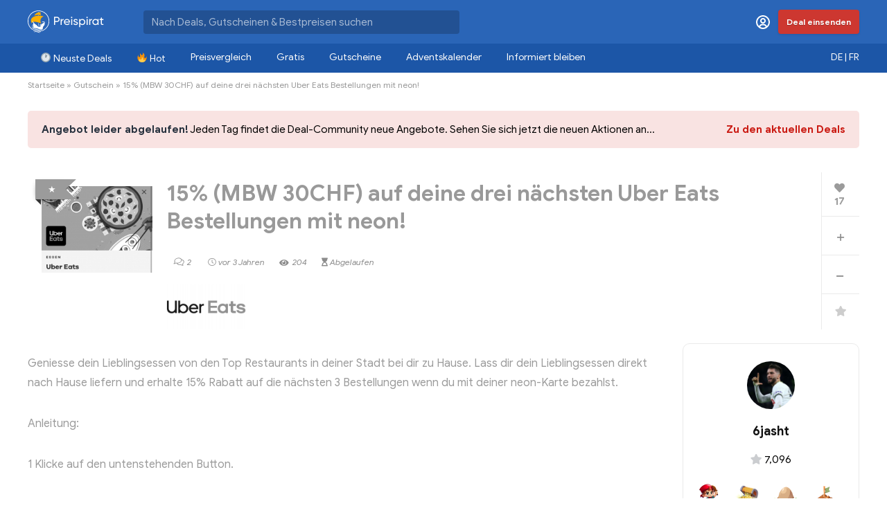

--- FILE ---
content_type: text/html; charset=utf-8
request_url: https://www.google.com/recaptcha/api2/anchor?ar=1&k=6Leh_54rAAAAALLZujdT4JTYgB78gW19tDVdMm9f&co=aHR0cHM6Ly93d3cucHJlaXNwaXJhdC5jaDo0NDM.&hl=en&v=PoyoqOPhxBO7pBk68S4YbpHZ&size=invisible&anchor-ms=20000&execute-ms=30000&cb=c6n0yjn3jbq3
body_size: 48788
content:
<!DOCTYPE HTML><html dir="ltr" lang="en"><head><meta http-equiv="Content-Type" content="text/html; charset=UTF-8">
<meta http-equiv="X-UA-Compatible" content="IE=edge">
<title>reCAPTCHA</title>
<style type="text/css">
/* cyrillic-ext */
@font-face {
  font-family: 'Roboto';
  font-style: normal;
  font-weight: 400;
  font-stretch: 100%;
  src: url(//fonts.gstatic.com/s/roboto/v48/KFO7CnqEu92Fr1ME7kSn66aGLdTylUAMa3GUBHMdazTgWw.woff2) format('woff2');
  unicode-range: U+0460-052F, U+1C80-1C8A, U+20B4, U+2DE0-2DFF, U+A640-A69F, U+FE2E-FE2F;
}
/* cyrillic */
@font-face {
  font-family: 'Roboto';
  font-style: normal;
  font-weight: 400;
  font-stretch: 100%;
  src: url(//fonts.gstatic.com/s/roboto/v48/KFO7CnqEu92Fr1ME7kSn66aGLdTylUAMa3iUBHMdazTgWw.woff2) format('woff2');
  unicode-range: U+0301, U+0400-045F, U+0490-0491, U+04B0-04B1, U+2116;
}
/* greek-ext */
@font-face {
  font-family: 'Roboto';
  font-style: normal;
  font-weight: 400;
  font-stretch: 100%;
  src: url(//fonts.gstatic.com/s/roboto/v48/KFO7CnqEu92Fr1ME7kSn66aGLdTylUAMa3CUBHMdazTgWw.woff2) format('woff2');
  unicode-range: U+1F00-1FFF;
}
/* greek */
@font-face {
  font-family: 'Roboto';
  font-style: normal;
  font-weight: 400;
  font-stretch: 100%;
  src: url(//fonts.gstatic.com/s/roboto/v48/KFO7CnqEu92Fr1ME7kSn66aGLdTylUAMa3-UBHMdazTgWw.woff2) format('woff2');
  unicode-range: U+0370-0377, U+037A-037F, U+0384-038A, U+038C, U+038E-03A1, U+03A3-03FF;
}
/* math */
@font-face {
  font-family: 'Roboto';
  font-style: normal;
  font-weight: 400;
  font-stretch: 100%;
  src: url(//fonts.gstatic.com/s/roboto/v48/KFO7CnqEu92Fr1ME7kSn66aGLdTylUAMawCUBHMdazTgWw.woff2) format('woff2');
  unicode-range: U+0302-0303, U+0305, U+0307-0308, U+0310, U+0312, U+0315, U+031A, U+0326-0327, U+032C, U+032F-0330, U+0332-0333, U+0338, U+033A, U+0346, U+034D, U+0391-03A1, U+03A3-03A9, U+03B1-03C9, U+03D1, U+03D5-03D6, U+03F0-03F1, U+03F4-03F5, U+2016-2017, U+2034-2038, U+203C, U+2040, U+2043, U+2047, U+2050, U+2057, U+205F, U+2070-2071, U+2074-208E, U+2090-209C, U+20D0-20DC, U+20E1, U+20E5-20EF, U+2100-2112, U+2114-2115, U+2117-2121, U+2123-214F, U+2190, U+2192, U+2194-21AE, U+21B0-21E5, U+21F1-21F2, U+21F4-2211, U+2213-2214, U+2216-22FF, U+2308-230B, U+2310, U+2319, U+231C-2321, U+2336-237A, U+237C, U+2395, U+239B-23B7, U+23D0, U+23DC-23E1, U+2474-2475, U+25AF, U+25B3, U+25B7, U+25BD, U+25C1, U+25CA, U+25CC, U+25FB, U+266D-266F, U+27C0-27FF, U+2900-2AFF, U+2B0E-2B11, U+2B30-2B4C, U+2BFE, U+3030, U+FF5B, U+FF5D, U+1D400-1D7FF, U+1EE00-1EEFF;
}
/* symbols */
@font-face {
  font-family: 'Roboto';
  font-style: normal;
  font-weight: 400;
  font-stretch: 100%;
  src: url(//fonts.gstatic.com/s/roboto/v48/KFO7CnqEu92Fr1ME7kSn66aGLdTylUAMaxKUBHMdazTgWw.woff2) format('woff2');
  unicode-range: U+0001-000C, U+000E-001F, U+007F-009F, U+20DD-20E0, U+20E2-20E4, U+2150-218F, U+2190, U+2192, U+2194-2199, U+21AF, U+21E6-21F0, U+21F3, U+2218-2219, U+2299, U+22C4-22C6, U+2300-243F, U+2440-244A, U+2460-24FF, U+25A0-27BF, U+2800-28FF, U+2921-2922, U+2981, U+29BF, U+29EB, U+2B00-2BFF, U+4DC0-4DFF, U+FFF9-FFFB, U+10140-1018E, U+10190-1019C, U+101A0, U+101D0-101FD, U+102E0-102FB, U+10E60-10E7E, U+1D2C0-1D2D3, U+1D2E0-1D37F, U+1F000-1F0FF, U+1F100-1F1AD, U+1F1E6-1F1FF, U+1F30D-1F30F, U+1F315, U+1F31C, U+1F31E, U+1F320-1F32C, U+1F336, U+1F378, U+1F37D, U+1F382, U+1F393-1F39F, U+1F3A7-1F3A8, U+1F3AC-1F3AF, U+1F3C2, U+1F3C4-1F3C6, U+1F3CA-1F3CE, U+1F3D4-1F3E0, U+1F3ED, U+1F3F1-1F3F3, U+1F3F5-1F3F7, U+1F408, U+1F415, U+1F41F, U+1F426, U+1F43F, U+1F441-1F442, U+1F444, U+1F446-1F449, U+1F44C-1F44E, U+1F453, U+1F46A, U+1F47D, U+1F4A3, U+1F4B0, U+1F4B3, U+1F4B9, U+1F4BB, U+1F4BF, U+1F4C8-1F4CB, U+1F4D6, U+1F4DA, U+1F4DF, U+1F4E3-1F4E6, U+1F4EA-1F4ED, U+1F4F7, U+1F4F9-1F4FB, U+1F4FD-1F4FE, U+1F503, U+1F507-1F50B, U+1F50D, U+1F512-1F513, U+1F53E-1F54A, U+1F54F-1F5FA, U+1F610, U+1F650-1F67F, U+1F687, U+1F68D, U+1F691, U+1F694, U+1F698, U+1F6AD, U+1F6B2, U+1F6B9-1F6BA, U+1F6BC, U+1F6C6-1F6CF, U+1F6D3-1F6D7, U+1F6E0-1F6EA, U+1F6F0-1F6F3, U+1F6F7-1F6FC, U+1F700-1F7FF, U+1F800-1F80B, U+1F810-1F847, U+1F850-1F859, U+1F860-1F887, U+1F890-1F8AD, U+1F8B0-1F8BB, U+1F8C0-1F8C1, U+1F900-1F90B, U+1F93B, U+1F946, U+1F984, U+1F996, U+1F9E9, U+1FA00-1FA6F, U+1FA70-1FA7C, U+1FA80-1FA89, U+1FA8F-1FAC6, U+1FACE-1FADC, U+1FADF-1FAE9, U+1FAF0-1FAF8, U+1FB00-1FBFF;
}
/* vietnamese */
@font-face {
  font-family: 'Roboto';
  font-style: normal;
  font-weight: 400;
  font-stretch: 100%;
  src: url(//fonts.gstatic.com/s/roboto/v48/KFO7CnqEu92Fr1ME7kSn66aGLdTylUAMa3OUBHMdazTgWw.woff2) format('woff2');
  unicode-range: U+0102-0103, U+0110-0111, U+0128-0129, U+0168-0169, U+01A0-01A1, U+01AF-01B0, U+0300-0301, U+0303-0304, U+0308-0309, U+0323, U+0329, U+1EA0-1EF9, U+20AB;
}
/* latin-ext */
@font-face {
  font-family: 'Roboto';
  font-style: normal;
  font-weight: 400;
  font-stretch: 100%;
  src: url(//fonts.gstatic.com/s/roboto/v48/KFO7CnqEu92Fr1ME7kSn66aGLdTylUAMa3KUBHMdazTgWw.woff2) format('woff2');
  unicode-range: U+0100-02BA, U+02BD-02C5, U+02C7-02CC, U+02CE-02D7, U+02DD-02FF, U+0304, U+0308, U+0329, U+1D00-1DBF, U+1E00-1E9F, U+1EF2-1EFF, U+2020, U+20A0-20AB, U+20AD-20C0, U+2113, U+2C60-2C7F, U+A720-A7FF;
}
/* latin */
@font-face {
  font-family: 'Roboto';
  font-style: normal;
  font-weight: 400;
  font-stretch: 100%;
  src: url(//fonts.gstatic.com/s/roboto/v48/KFO7CnqEu92Fr1ME7kSn66aGLdTylUAMa3yUBHMdazQ.woff2) format('woff2');
  unicode-range: U+0000-00FF, U+0131, U+0152-0153, U+02BB-02BC, U+02C6, U+02DA, U+02DC, U+0304, U+0308, U+0329, U+2000-206F, U+20AC, U+2122, U+2191, U+2193, U+2212, U+2215, U+FEFF, U+FFFD;
}
/* cyrillic-ext */
@font-face {
  font-family: 'Roboto';
  font-style: normal;
  font-weight: 500;
  font-stretch: 100%;
  src: url(//fonts.gstatic.com/s/roboto/v48/KFO7CnqEu92Fr1ME7kSn66aGLdTylUAMa3GUBHMdazTgWw.woff2) format('woff2');
  unicode-range: U+0460-052F, U+1C80-1C8A, U+20B4, U+2DE0-2DFF, U+A640-A69F, U+FE2E-FE2F;
}
/* cyrillic */
@font-face {
  font-family: 'Roboto';
  font-style: normal;
  font-weight: 500;
  font-stretch: 100%;
  src: url(//fonts.gstatic.com/s/roboto/v48/KFO7CnqEu92Fr1ME7kSn66aGLdTylUAMa3iUBHMdazTgWw.woff2) format('woff2');
  unicode-range: U+0301, U+0400-045F, U+0490-0491, U+04B0-04B1, U+2116;
}
/* greek-ext */
@font-face {
  font-family: 'Roboto';
  font-style: normal;
  font-weight: 500;
  font-stretch: 100%;
  src: url(//fonts.gstatic.com/s/roboto/v48/KFO7CnqEu92Fr1ME7kSn66aGLdTylUAMa3CUBHMdazTgWw.woff2) format('woff2');
  unicode-range: U+1F00-1FFF;
}
/* greek */
@font-face {
  font-family: 'Roboto';
  font-style: normal;
  font-weight: 500;
  font-stretch: 100%;
  src: url(//fonts.gstatic.com/s/roboto/v48/KFO7CnqEu92Fr1ME7kSn66aGLdTylUAMa3-UBHMdazTgWw.woff2) format('woff2');
  unicode-range: U+0370-0377, U+037A-037F, U+0384-038A, U+038C, U+038E-03A1, U+03A3-03FF;
}
/* math */
@font-face {
  font-family: 'Roboto';
  font-style: normal;
  font-weight: 500;
  font-stretch: 100%;
  src: url(//fonts.gstatic.com/s/roboto/v48/KFO7CnqEu92Fr1ME7kSn66aGLdTylUAMawCUBHMdazTgWw.woff2) format('woff2');
  unicode-range: U+0302-0303, U+0305, U+0307-0308, U+0310, U+0312, U+0315, U+031A, U+0326-0327, U+032C, U+032F-0330, U+0332-0333, U+0338, U+033A, U+0346, U+034D, U+0391-03A1, U+03A3-03A9, U+03B1-03C9, U+03D1, U+03D5-03D6, U+03F0-03F1, U+03F4-03F5, U+2016-2017, U+2034-2038, U+203C, U+2040, U+2043, U+2047, U+2050, U+2057, U+205F, U+2070-2071, U+2074-208E, U+2090-209C, U+20D0-20DC, U+20E1, U+20E5-20EF, U+2100-2112, U+2114-2115, U+2117-2121, U+2123-214F, U+2190, U+2192, U+2194-21AE, U+21B0-21E5, U+21F1-21F2, U+21F4-2211, U+2213-2214, U+2216-22FF, U+2308-230B, U+2310, U+2319, U+231C-2321, U+2336-237A, U+237C, U+2395, U+239B-23B7, U+23D0, U+23DC-23E1, U+2474-2475, U+25AF, U+25B3, U+25B7, U+25BD, U+25C1, U+25CA, U+25CC, U+25FB, U+266D-266F, U+27C0-27FF, U+2900-2AFF, U+2B0E-2B11, U+2B30-2B4C, U+2BFE, U+3030, U+FF5B, U+FF5D, U+1D400-1D7FF, U+1EE00-1EEFF;
}
/* symbols */
@font-face {
  font-family: 'Roboto';
  font-style: normal;
  font-weight: 500;
  font-stretch: 100%;
  src: url(//fonts.gstatic.com/s/roboto/v48/KFO7CnqEu92Fr1ME7kSn66aGLdTylUAMaxKUBHMdazTgWw.woff2) format('woff2');
  unicode-range: U+0001-000C, U+000E-001F, U+007F-009F, U+20DD-20E0, U+20E2-20E4, U+2150-218F, U+2190, U+2192, U+2194-2199, U+21AF, U+21E6-21F0, U+21F3, U+2218-2219, U+2299, U+22C4-22C6, U+2300-243F, U+2440-244A, U+2460-24FF, U+25A0-27BF, U+2800-28FF, U+2921-2922, U+2981, U+29BF, U+29EB, U+2B00-2BFF, U+4DC0-4DFF, U+FFF9-FFFB, U+10140-1018E, U+10190-1019C, U+101A0, U+101D0-101FD, U+102E0-102FB, U+10E60-10E7E, U+1D2C0-1D2D3, U+1D2E0-1D37F, U+1F000-1F0FF, U+1F100-1F1AD, U+1F1E6-1F1FF, U+1F30D-1F30F, U+1F315, U+1F31C, U+1F31E, U+1F320-1F32C, U+1F336, U+1F378, U+1F37D, U+1F382, U+1F393-1F39F, U+1F3A7-1F3A8, U+1F3AC-1F3AF, U+1F3C2, U+1F3C4-1F3C6, U+1F3CA-1F3CE, U+1F3D4-1F3E0, U+1F3ED, U+1F3F1-1F3F3, U+1F3F5-1F3F7, U+1F408, U+1F415, U+1F41F, U+1F426, U+1F43F, U+1F441-1F442, U+1F444, U+1F446-1F449, U+1F44C-1F44E, U+1F453, U+1F46A, U+1F47D, U+1F4A3, U+1F4B0, U+1F4B3, U+1F4B9, U+1F4BB, U+1F4BF, U+1F4C8-1F4CB, U+1F4D6, U+1F4DA, U+1F4DF, U+1F4E3-1F4E6, U+1F4EA-1F4ED, U+1F4F7, U+1F4F9-1F4FB, U+1F4FD-1F4FE, U+1F503, U+1F507-1F50B, U+1F50D, U+1F512-1F513, U+1F53E-1F54A, U+1F54F-1F5FA, U+1F610, U+1F650-1F67F, U+1F687, U+1F68D, U+1F691, U+1F694, U+1F698, U+1F6AD, U+1F6B2, U+1F6B9-1F6BA, U+1F6BC, U+1F6C6-1F6CF, U+1F6D3-1F6D7, U+1F6E0-1F6EA, U+1F6F0-1F6F3, U+1F6F7-1F6FC, U+1F700-1F7FF, U+1F800-1F80B, U+1F810-1F847, U+1F850-1F859, U+1F860-1F887, U+1F890-1F8AD, U+1F8B0-1F8BB, U+1F8C0-1F8C1, U+1F900-1F90B, U+1F93B, U+1F946, U+1F984, U+1F996, U+1F9E9, U+1FA00-1FA6F, U+1FA70-1FA7C, U+1FA80-1FA89, U+1FA8F-1FAC6, U+1FACE-1FADC, U+1FADF-1FAE9, U+1FAF0-1FAF8, U+1FB00-1FBFF;
}
/* vietnamese */
@font-face {
  font-family: 'Roboto';
  font-style: normal;
  font-weight: 500;
  font-stretch: 100%;
  src: url(//fonts.gstatic.com/s/roboto/v48/KFO7CnqEu92Fr1ME7kSn66aGLdTylUAMa3OUBHMdazTgWw.woff2) format('woff2');
  unicode-range: U+0102-0103, U+0110-0111, U+0128-0129, U+0168-0169, U+01A0-01A1, U+01AF-01B0, U+0300-0301, U+0303-0304, U+0308-0309, U+0323, U+0329, U+1EA0-1EF9, U+20AB;
}
/* latin-ext */
@font-face {
  font-family: 'Roboto';
  font-style: normal;
  font-weight: 500;
  font-stretch: 100%;
  src: url(//fonts.gstatic.com/s/roboto/v48/KFO7CnqEu92Fr1ME7kSn66aGLdTylUAMa3KUBHMdazTgWw.woff2) format('woff2');
  unicode-range: U+0100-02BA, U+02BD-02C5, U+02C7-02CC, U+02CE-02D7, U+02DD-02FF, U+0304, U+0308, U+0329, U+1D00-1DBF, U+1E00-1E9F, U+1EF2-1EFF, U+2020, U+20A0-20AB, U+20AD-20C0, U+2113, U+2C60-2C7F, U+A720-A7FF;
}
/* latin */
@font-face {
  font-family: 'Roboto';
  font-style: normal;
  font-weight: 500;
  font-stretch: 100%;
  src: url(//fonts.gstatic.com/s/roboto/v48/KFO7CnqEu92Fr1ME7kSn66aGLdTylUAMa3yUBHMdazQ.woff2) format('woff2');
  unicode-range: U+0000-00FF, U+0131, U+0152-0153, U+02BB-02BC, U+02C6, U+02DA, U+02DC, U+0304, U+0308, U+0329, U+2000-206F, U+20AC, U+2122, U+2191, U+2193, U+2212, U+2215, U+FEFF, U+FFFD;
}
/* cyrillic-ext */
@font-face {
  font-family: 'Roboto';
  font-style: normal;
  font-weight: 900;
  font-stretch: 100%;
  src: url(//fonts.gstatic.com/s/roboto/v48/KFO7CnqEu92Fr1ME7kSn66aGLdTylUAMa3GUBHMdazTgWw.woff2) format('woff2');
  unicode-range: U+0460-052F, U+1C80-1C8A, U+20B4, U+2DE0-2DFF, U+A640-A69F, U+FE2E-FE2F;
}
/* cyrillic */
@font-face {
  font-family: 'Roboto';
  font-style: normal;
  font-weight: 900;
  font-stretch: 100%;
  src: url(//fonts.gstatic.com/s/roboto/v48/KFO7CnqEu92Fr1ME7kSn66aGLdTylUAMa3iUBHMdazTgWw.woff2) format('woff2');
  unicode-range: U+0301, U+0400-045F, U+0490-0491, U+04B0-04B1, U+2116;
}
/* greek-ext */
@font-face {
  font-family: 'Roboto';
  font-style: normal;
  font-weight: 900;
  font-stretch: 100%;
  src: url(//fonts.gstatic.com/s/roboto/v48/KFO7CnqEu92Fr1ME7kSn66aGLdTylUAMa3CUBHMdazTgWw.woff2) format('woff2');
  unicode-range: U+1F00-1FFF;
}
/* greek */
@font-face {
  font-family: 'Roboto';
  font-style: normal;
  font-weight: 900;
  font-stretch: 100%;
  src: url(//fonts.gstatic.com/s/roboto/v48/KFO7CnqEu92Fr1ME7kSn66aGLdTylUAMa3-UBHMdazTgWw.woff2) format('woff2');
  unicode-range: U+0370-0377, U+037A-037F, U+0384-038A, U+038C, U+038E-03A1, U+03A3-03FF;
}
/* math */
@font-face {
  font-family: 'Roboto';
  font-style: normal;
  font-weight: 900;
  font-stretch: 100%;
  src: url(//fonts.gstatic.com/s/roboto/v48/KFO7CnqEu92Fr1ME7kSn66aGLdTylUAMawCUBHMdazTgWw.woff2) format('woff2');
  unicode-range: U+0302-0303, U+0305, U+0307-0308, U+0310, U+0312, U+0315, U+031A, U+0326-0327, U+032C, U+032F-0330, U+0332-0333, U+0338, U+033A, U+0346, U+034D, U+0391-03A1, U+03A3-03A9, U+03B1-03C9, U+03D1, U+03D5-03D6, U+03F0-03F1, U+03F4-03F5, U+2016-2017, U+2034-2038, U+203C, U+2040, U+2043, U+2047, U+2050, U+2057, U+205F, U+2070-2071, U+2074-208E, U+2090-209C, U+20D0-20DC, U+20E1, U+20E5-20EF, U+2100-2112, U+2114-2115, U+2117-2121, U+2123-214F, U+2190, U+2192, U+2194-21AE, U+21B0-21E5, U+21F1-21F2, U+21F4-2211, U+2213-2214, U+2216-22FF, U+2308-230B, U+2310, U+2319, U+231C-2321, U+2336-237A, U+237C, U+2395, U+239B-23B7, U+23D0, U+23DC-23E1, U+2474-2475, U+25AF, U+25B3, U+25B7, U+25BD, U+25C1, U+25CA, U+25CC, U+25FB, U+266D-266F, U+27C0-27FF, U+2900-2AFF, U+2B0E-2B11, U+2B30-2B4C, U+2BFE, U+3030, U+FF5B, U+FF5D, U+1D400-1D7FF, U+1EE00-1EEFF;
}
/* symbols */
@font-face {
  font-family: 'Roboto';
  font-style: normal;
  font-weight: 900;
  font-stretch: 100%;
  src: url(//fonts.gstatic.com/s/roboto/v48/KFO7CnqEu92Fr1ME7kSn66aGLdTylUAMaxKUBHMdazTgWw.woff2) format('woff2');
  unicode-range: U+0001-000C, U+000E-001F, U+007F-009F, U+20DD-20E0, U+20E2-20E4, U+2150-218F, U+2190, U+2192, U+2194-2199, U+21AF, U+21E6-21F0, U+21F3, U+2218-2219, U+2299, U+22C4-22C6, U+2300-243F, U+2440-244A, U+2460-24FF, U+25A0-27BF, U+2800-28FF, U+2921-2922, U+2981, U+29BF, U+29EB, U+2B00-2BFF, U+4DC0-4DFF, U+FFF9-FFFB, U+10140-1018E, U+10190-1019C, U+101A0, U+101D0-101FD, U+102E0-102FB, U+10E60-10E7E, U+1D2C0-1D2D3, U+1D2E0-1D37F, U+1F000-1F0FF, U+1F100-1F1AD, U+1F1E6-1F1FF, U+1F30D-1F30F, U+1F315, U+1F31C, U+1F31E, U+1F320-1F32C, U+1F336, U+1F378, U+1F37D, U+1F382, U+1F393-1F39F, U+1F3A7-1F3A8, U+1F3AC-1F3AF, U+1F3C2, U+1F3C4-1F3C6, U+1F3CA-1F3CE, U+1F3D4-1F3E0, U+1F3ED, U+1F3F1-1F3F3, U+1F3F5-1F3F7, U+1F408, U+1F415, U+1F41F, U+1F426, U+1F43F, U+1F441-1F442, U+1F444, U+1F446-1F449, U+1F44C-1F44E, U+1F453, U+1F46A, U+1F47D, U+1F4A3, U+1F4B0, U+1F4B3, U+1F4B9, U+1F4BB, U+1F4BF, U+1F4C8-1F4CB, U+1F4D6, U+1F4DA, U+1F4DF, U+1F4E3-1F4E6, U+1F4EA-1F4ED, U+1F4F7, U+1F4F9-1F4FB, U+1F4FD-1F4FE, U+1F503, U+1F507-1F50B, U+1F50D, U+1F512-1F513, U+1F53E-1F54A, U+1F54F-1F5FA, U+1F610, U+1F650-1F67F, U+1F687, U+1F68D, U+1F691, U+1F694, U+1F698, U+1F6AD, U+1F6B2, U+1F6B9-1F6BA, U+1F6BC, U+1F6C6-1F6CF, U+1F6D3-1F6D7, U+1F6E0-1F6EA, U+1F6F0-1F6F3, U+1F6F7-1F6FC, U+1F700-1F7FF, U+1F800-1F80B, U+1F810-1F847, U+1F850-1F859, U+1F860-1F887, U+1F890-1F8AD, U+1F8B0-1F8BB, U+1F8C0-1F8C1, U+1F900-1F90B, U+1F93B, U+1F946, U+1F984, U+1F996, U+1F9E9, U+1FA00-1FA6F, U+1FA70-1FA7C, U+1FA80-1FA89, U+1FA8F-1FAC6, U+1FACE-1FADC, U+1FADF-1FAE9, U+1FAF0-1FAF8, U+1FB00-1FBFF;
}
/* vietnamese */
@font-face {
  font-family: 'Roboto';
  font-style: normal;
  font-weight: 900;
  font-stretch: 100%;
  src: url(//fonts.gstatic.com/s/roboto/v48/KFO7CnqEu92Fr1ME7kSn66aGLdTylUAMa3OUBHMdazTgWw.woff2) format('woff2');
  unicode-range: U+0102-0103, U+0110-0111, U+0128-0129, U+0168-0169, U+01A0-01A1, U+01AF-01B0, U+0300-0301, U+0303-0304, U+0308-0309, U+0323, U+0329, U+1EA0-1EF9, U+20AB;
}
/* latin-ext */
@font-face {
  font-family: 'Roboto';
  font-style: normal;
  font-weight: 900;
  font-stretch: 100%;
  src: url(//fonts.gstatic.com/s/roboto/v48/KFO7CnqEu92Fr1ME7kSn66aGLdTylUAMa3KUBHMdazTgWw.woff2) format('woff2');
  unicode-range: U+0100-02BA, U+02BD-02C5, U+02C7-02CC, U+02CE-02D7, U+02DD-02FF, U+0304, U+0308, U+0329, U+1D00-1DBF, U+1E00-1E9F, U+1EF2-1EFF, U+2020, U+20A0-20AB, U+20AD-20C0, U+2113, U+2C60-2C7F, U+A720-A7FF;
}
/* latin */
@font-face {
  font-family: 'Roboto';
  font-style: normal;
  font-weight: 900;
  font-stretch: 100%;
  src: url(//fonts.gstatic.com/s/roboto/v48/KFO7CnqEu92Fr1ME7kSn66aGLdTylUAMa3yUBHMdazQ.woff2) format('woff2');
  unicode-range: U+0000-00FF, U+0131, U+0152-0153, U+02BB-02BC, U+02C6, U+02DA, U+02DC, U+0304, U+0308, U+0329, U+2000-206F, U+20AC, U+2122, U+2191, U+2193, U+2212, U+2215, U+FEFF, U+FFFD;
}

</style>
<link rel="stylesheet" type="text/css" href="https://www.gstatic.com/recaptcha/releases/PoyoqOPhxBO7pBk68S4YbpHZ/styles__ltr.css">
<script nonce="y8LFR-Ujo7dRPRsk0nHK3A" type="text/javascript">window['__recaptcha_api'] = 'https://www.google.com/recaptcha/api2/';</script>
<script type="text/javascript" src="https://www.gstatic.com/recaptcha/releases/PoyoqOPhxBO7pBk68S4YbpHZ/recaptcha__en.js" nonce="y8LFR-Ujo7dRPRsk0nHK3A">
      
    </script></head>
<body><div id="rc-anchor-alert" class="rc-anchor-alert"></div>
<input type="hidden" id="recaptcha-token" value="[base64]">
<script type="text/javascript" nonce="y8LFR-Ujo7dRPRsk0nHK3A">
      recaptcha.anchor.Main.init("[\x22ainput\x22,[\x22bgdata\x22,\x22\x22,\[base64]/[base64]/[base64]/bmV3IHJbeF0oY1swXSk6RT09Mj9uZXcgclt4XShjWzBdLGNbMV0pOkU9PTM/bmV3IHJbeF0oY1swXSxjWzFdLGNbMl0pOkU9PTQ/[base64]/[base64]/[base64]/[base64]/[base64]/[base64]/[base64]/[base64]\x22,\[base64]\x22,\x22dn7DrkVzw7nDmQQYwrA1K2nDnCNvw7wACAnDhxfDuGPCiV9zMnk4BsOpw7dmHMKFLRbDucOFwqnDr8OrTsOPXcKZwrfDvg7DncOMWHocw6/[base64]/wpw5ScOcwojClj1aDMK6eBHDuMOUwq17w6MlJMOhJQzDtynCmD4iw6kPw4rDq8K1w5vChXI/CkR+UcO2BMOvFsOrw7rDlQJkwr/CiMOLZyszdsOEXsOIwr/DhcOmPDvDkcKGw5QZw7QwSwbDkMKQbSTCsHJAw6XChMKwfcKtwoDCg084w4zDkcKWP8OHMsOIwpEpNGnCojkrZ2JWwoDCvQgdPsKQw4bCribDgMOpwqwqHyXCpn/Ci8OIwoJuAnpcwpcwQE7CuB/Ck8OJTSs6wprDvhgof0EIfEIiSy/DgSFtw6Qbw6pND8Kyw4h4V8OVQsKtwrlPw44nWyF4w6zDjnx+w4V/A8Odw5Uxwq3Dg17CmRkad8OOw7ZSwrJ2ZMKnwq/DsQLDkwTDh8KYw7/DvUB1XThiwrnDtxcOw5/CgRnCoH/CikMrwrZAdcK2w44/wpNkw5YkEsKrw43ChMKew7pqSE7DpMOiPyMPK8KbWcOGOh/[base64]/CmXfDtsONJMOIw5Rqw7HChcK3w4vDnGLDoHDDs8Oyw7TDvmrCuGTCnsKCw74Vw45cwodSfgIvw4LDscKSw5AUwrXDtMKTGMOdwqF6NsOsw6QlFFbCgFB/w5pvw5cNw7ocwrDCgsOvJnvCgU/Dnj/Ck2zDm8KPwoTCv8ODRMO4YcONfVNVw5law67Cv1XCjcOsIsOCw4tow5HDiF9nHSvDiSvCtANjwrXDtyoMNwLDjcOPezpzw65vQsK8HFvCnh17E8Kaw51Tw6XDk8KlRCnDicK1wpB/[base64]/CkcKTGW3CuXIracKkw75JMiNmRFbDgMOmw6hbWMO6LH7CsSjCocKTw4Vmw5YgwoLCv1vDq1MEwo/CtMKqwq9sJsKJX8OBHTPCpMKxL0gbwpsZJnIXEk7CmcKVwrc7ZnBwDsKmwonCgk7CkMKiw4Bkw5tgwpfDlsKAJkgwVcOPeQjChwvDmcKNw5hmGyLCqcOCWTLCu8K/wrhMw7NrwroHWXfDusKQB8K9YcOhZitmw6nCswl2cg7Chwo9GMKoF0l/wo/CrcOsBGnDvsODIMOewpvCpcOmLMO8wqkbwr3DtcK8JcO9w5fCkcOORcK+OwHCoT/CmiclVsK/w7TDlcO5w65jw60dL8OMw69nIRHDvwFYFsOgAsKdCCITw7k2AMOtQcKfwrzCksKfw4RxQxXCicOcwqzCqhbDph7Dl8OkOsKpworDskvDs2XDl07CkFguwpU8bsOAw5DCh8OUw6QWwq/DkMOvSwxaw5tfWsOJRExYwq0nw6HDlXpQXkTCoQ/CqMKpw6JeX8O6wrQmw5wpw6LDosKvB119wo3ClEIeV8KqEcKfHMOYwrPCvn4BS8KTwqbCn8OQEmNtw7TDj8O8wqMaY8Ozw4fCmCs6RF/DnTrDhMOrw7Y9w6LDvMKRwo3DnTDDj2nCkCbDscOvwrBlw6pIWsK9wpFoYQsIXcKcC3hrCsKKwoJkw6bCijXDvU3Dkm3DvcKjwrvCsETDmsKCwpzDvk3Dg8Oaw4TCjQsqw68Aw4dBw6U/VFUvNcKmw6MJwrrDocOdwp3DgMKGWhnCvMKeXRcbf8K5W8OLeMKCw7ViVMKWwp8fJw/DmcK7wojCoUN5wqbDn3PDpizCrRIXDlFBwofCnmzCqMKydsO0wpIuLsKqH8OCwrXCpmdbfnQBDMKVw6MlwpJHwoh5w6nDtj3Cl8OAw4Atw47CnmgPw7lBLcKVNUPDv8Kow4fDvVDDnsKpwpvDpAk/wrg6wrIXwqYow4sPM8KDIGXDjRvCrMOODlfCj8Kfwp/[base64]/[base64]/Cv1LDvGYWwqoPw6bDjMO/[base64]/[base64]/CuC1PcMKawrwew73DjRjCoE83WXzDnWPCn8OMw7pXwqHCnQrDn8OSwqPCgcO/bQh7w7/[base64]/[base64]/DtMK9w6dZUXfCisKLScOmw5cqw5LCqMKgScKCEyw6w7gtJgwlw4TDgxTDmDDCjsOuw7M4FyTDisK4D8K7wpg0I2/Do8K7PcKDw4XCo8O7RsKiLj0VbMO9JCoEwq7CocKMC8Ofw4sHAMKaHVQ5bFJUwrxiVcKhw7bCrnjDmz7DrnxZwqzCs8OfwrPCvMKwf8ObGQUEw6c8w40gIsOWwpF/fwxLw7NBPFocN8ORw4jCsMO2bMOmwqfDqBbDsALCpSzCqmpVEsKuw4IhwpYzw7gGw6pmwo/[base64]/[base64]/[base64]/CrcObKcKFw4TDt8OewrHCkjHDv8KjV8O2woEXwqXDvMKMw5PDhMKRbsKjAmxyUsOqLCjDqDbDtMKkKcOJwofDv8OKACwTwqrDv8OQwq8ow4PCghnDvcO5w6vDvMOKw4bCh8Kgw4c4PQBcMC/DgGgOw4YewokfIEdQI3zDpMOew4zCl1nCq8ORdSbDhj3Cv8KfcMK4KU/DksO3AsKiw79pPHQgKsKdwpIvw4rDrhpmwr/CscKCMsKLwocrw5haGcO8DUDCt8K/OMOXGgN0wozCicOQMMO8w5B9woJSUERewqzDiC0eC8KLBcK/[base64]/Dh/CnsO4w47CuMO9w7/CpyXDry3DoTzCoGnCrxbCmsKMwoDDr3vCkHJjdsOKwp7CvB3Cq37Dul8mw7Q+wpfDncK5w7HDhxMqcsOMw77DmMKme8KIwpzDrsKQw7rCoCJLw74WwoFFw4JxwpzChhhow6xVBGPDmsOEDizDhETDtsOwHcONwpd4w5oFZcOTwo/DgcONOFjCthkFJT/DkjR3wpITw4bDlDkvLH7DnVgYA8KhRUNhw4UPKR5ywqPDqsKCH0dAwrhTwqFuw6MxH8OLS8OFw5bCrMKdwq/Co8OTw6VUwp3CgiFUw6PDkj/CpsKaLhvCl0vDn8OxN8OgCyMdw5Ysw7dTY0/[base64]/DlsKGZG/CoD1gD8KcwoA5ak3CtcKiwotqJlcTX8O2w4TDlSPDq8O0wqIzexXDhnJRw6lzwrFDBsOyEx/DsETDscOmwr8aw4tnHDTDmcOqYWLDncK2w7jCtMKCSjQnJ8KRwrPDlEYwdG4RwrkXHGnDgizCingBTcK6w4ACw6TDuHjDq1/[base64]/w5IowpdUw53Cs8KNw7IRw7ZLJsK9ZzLDggLDnsOiw41mw60Ww7Njw4whbFtQEcK/[base64]/w7bDjsOpwrAuw4zCq8OXXmXDm3QVwoHDosOrX2ZHXcOHKU3DnMOEwoh3w63ClsOzwq4VwqbDlFdUw7NAwr0mwqk2aSPCv0vCmkzCpFDCkcOyemzClRJUXsKiDyXDm8OHwpc1AjFJR1thY8Oyw4bCu8OYClbDtmM0EF0NXWfCszlmRyg7WwQESMOWN0LDtcK2dMKpwq/[base64]/wo7CncKLGcKUwp8/wrsHBSp8wqjCpVIlw7/[base64]/w4kbK8K6w7PDucOUe8KFw6HCuMOJEVrDoMKuw7p7N2LCvy7DhzwCDcOeUFAlw4vCulHCn8ORPkfCtApVw6FLwq3CuMKxwrnCnMKacWbCin/CvMKow5LCr8O1JMOzw7oKwqbCssO4cUo9e2EJDcKHw7bDmi/[base64]/Cq8K7w6NNw4/DlMONwobDoGBNDsOGwqHDiMK9w59DAsO+B3PCjcOoMiPDj8OUQcKTcWJUZlZlw5YEeWV3QsO8ecK6w7fCt8KXw7YRT8KJZcOgCW1NN8ORw4rDmWHDuWfCnE/Cq0xCEMKGeMOzwoMEw4p4wo02HDfCpMO9VVbCmsO3VsKCw5kSwrtZFsOTw4fCvMOmw5HDkh/[base64]/YG/CgsKSCk/CjsKDN8OpHXTDjcKnw4B+BsK5w6p3woTDrFFGw67Co0vDsXDCmcOWw4HCiXVgEsOPwp0TLibDlMK7N3tmw74YAcKcRzlMEcKnwr1XB8KxwprDiwzDssO7wrx3w7s8HMKDw5UuKy5kcwJ3w7IQRQ3DnFINw7vDhMKpc3MPVcKzHsO/[base64]/CiFrCsh1Awp7DncKScxxUw6MYLmzCscOUw67CnDLDnT/DnBPCscOWwqFVw7Uzw7zCrFTCkcKNe8KEw7oRZCwUw68Ow6EKdUwRQcK+w4R0wo7DjwMbwpDCgk7ChmLCiE94wq/CjsOnw6/Dtwhhwrk5wqsyJMOtwr7DkMOawprCpsO/QUs4w6DCj8KmamrDlcOxw5xQw6jCucKewpJDWmfCi8KENVbDu8OSwpJ4Kh5Zw6YVYsObw5jDisOZL1FvwpITfMKkwqR3P3sdw7BFNG/DksKkOATDgFN3e8KRwq/DtcOkw4PDucKkw4E2w5XCksK9w41RwozDjMOxwp/DpsKyfhhkw5/CsMOswpbDgSosZ1pMw6HCnsOnPEHCt3TDssOrFmLCmcO/OsK7wpTDusOVw4nCpcK6woJxw6sGwqkaw6jCplDCsUzDjW/[base64]/CsQ0qUMKqZRfCucKzwp/DoHI6wo1jEsKlDMOAw7/[base64]/[base64]/CicO2wp7DgCbDlMKsw6rCrDIPwqjCuwfDo8OVAU09GRzDn8O+UwvDlcKtwpYAw4jCvEQnwpBUw6HClgPCnsOZw7jCoMOpIcOSI8ODAMOFKcK5wpRORsOdw6/Dt0pZesOoP8OeZsOgEcOvJQfCgsKawoQmGj7CoiTDicOtw57CkBEhwoh9wqLDjj/[base64]/fsKkQ2LDvEJvL8K8ADUJwrjCgcOEcMOLOnIyw69laMKPMsOCw6pzw47DtcOzexAzw4wQwpzCuyDCucO4S8OpAhrDssO6woBYw4ARw7TDmz/DnRdsw6YJdTnDuztTBcO8wr/Cok05w4/[base64]/Cr8KWwrFYw6rCucKgQWYcwpLDsMKZwq1WFsObwql8w5LDlcKPwq19w4AJwoHCgMO+WznDoCbDr8OuTU98wo9pE3nCrsKvLMK8w6shw5RAw4HDmsKdw5cXwqLCpcOdw4vCtk18SzfCqMK8wo7Dh3tIw6NxwrjCt1hMwrTCpk3Du8K4w65fwonDlsOzwpsqcsOKJ8OVwp/DvsO3woVnVGIawpJDw6nChj/CiCIlSzgGGnjCt8KDUcKqwo9HI8OxDsKUYTpne8OaCkYdw4N5woY7WcKtCMO2woDCrybCjSMZMsKAwp/Dskc6RsKuLsOmVGBnwq3Dk8KCSUnDqcKawpMjQhXCmMOvwqR2DsKkfDXCnEUxwpFiwrjDg8OWRsO6wo3CpcKiwo/[base64]/HBbDuMO8w4TCvcO/wrJaw5XDhhorTETDiA/[base64]/CuMK1wpwpIk4IwqHCpMOEE0xxEcKew48Fw44faldVNcOXwrkoYB9OUhkywpFmDcOMw45awrwyw73CvMObw5tbLcK8ETbDscOVw53Ch8KOw5tdU8OoA8KNw7rCskJeK8KXwq3DhMK9wpFfwpfDgwlJeMKfWxI/BcOPwp8iOsO9BcOiLkPCk0t2AcOmSgfDksObGQzClcODw6PDhsKAScOHwpPDlBnCuMOYwqLCkTbDiHPDjcO4HsKawpo5TwgJwpEKMTMiw7jCp8OWw4TCisKOwrLDqcKkwodAeMOcw4bCjcKmw7s/Ug3ChngyVwc1w4cCw45swofCiHvCqkggFinDocOJTlTCjjXDtMKxDUTDj8K6w6/CgcKEJVpYDldeGcOMw6siBiHChkQXw6PCnERKw6cSwoHDosOQMsO4w5PDh8O1GTPCrsOgBcK0woV/w7XDkMKwT03DiUEfw4TCj2BdSMKBbWl2w4TCu8OFw5DDjsKKHHHCuhsULsOBKcK5ccOUw65iHjnDhMODwqfDqcKiwovDiMKqwrQFT8KSwqvDosOlYC7CusKFWsOsw6x/wrrChcKCwrEkM8Oaa8KcwpFKwp3CmcKgaVjDvcKiw7nDo2w4wocHZMKVwrR3bXrDgcKXAWNEw4jDgFNhwrPDo3fClgzCliHCvjwrw7vDpsKFwrLCssO3wo0VbsKqS8OoScKjNU7Ci8K4LQdgwovDnztawqQCJxYCOxABw7/CicOcw6LDusKzwp10w7A9WBIHwq5dcxLCtcOBw6TDicKRw6XDmB7Ds2cGw6DCvsOcIcOzfALDkQnDnwvCi8KWQRwtWnTCnHXCqsKywrxJVj9qw5bDrSAQVFHCh0fDtzY/SQTCjMKda8OJFk0VwoxNSsKyw78pDU9vacOHwpDCj8KCExZyw4zDucKlGXAIW8ODKcOJNQfCp2kgwr3DicKAwo8bPFXDlMKlLsKQQnXCkSHDvsKzQBV8NzzCp8KSwpQgwppcMcKcCcKNwqbCocKreVVLw6NgasOqXMKsw5/CjUh9G8KfwrNsHCAhBMOKw47CnTXDi8OJw63CtsKKw7/[base64]/[base64]/CvznCvsOUEmjCjToNFGt0wrvDh8OwJsKcCsKBJH7DiMKiw40IAsKOKWdTccKNVMK1bD/CnSrDrsKdwo3DpcOVdMODwpzDmMOrw7HDhW4Sw7tTw4Y+YHYqeFliwpnDtSPCu1bChlHDhwvDnDrDtDfDjsKNwoEFABXDgEJyW8Oawp0Vw5HDrMK5woFiw6MFAcKfNMKiwp4aDMOBwr7DpMOrw5NPwoYow5I9wp9WAcO/[base64]/CiUIrw6jCjMOowonDlMOawrXCmcKpN8KJFcKqUGo/[base64]/CpXhGwojCgcKkAMKIw5XCosK9JWnCkFLDlMK5wrzDrMK2fsOOEwDClcKkw4TDvhrCgMK1ERrCp8KzUGs6w7MUw6XDi3LDlUvDi8K+w7Y+HUDDnArDrsKFSsOBTsOnbcOSZjLDpX5rw5h5X8OAPD59eSxhwqHCm8OcOm/[base64]/[base64]/[base64]/wq0vOkE3C8OVw7xKecOqNcOcA8K1wojDr8OVwpE3VcOBETnDsxnDuFDDszrCo0hbwqIzRnoud8KlwpzDhVLDtA4Pw6PChEbDmMOsWcK/wocrwpvDosKmwrQJwoTDisK9w49Fw7NrwovCicONw4HChDfDoT/CrcODWSDCuMKCDMOtwo/[base64]/Dt8KmLTPDicKvIsO/S8OiP0txw4DCuRjDhypUw5/DkcOzwrVaG8KaDRZsKsK0w5MJwrnCuMKGQcKPbxAmwrrDn0XCrU0+KmTDmsKZwpQ8w65owo/Dn27Cu8OCPMOHwrwIa8KlDsKWwqPDs2cZZ8OEUV/[base64]/CrsOjwoTDsQ4iQWhET8K0wqjDuCF6w5MDU8O0wosqWcKXw5vDlEpswqc3woJzwpogwrvCpmvDlcKnHCfCmUXDqcOxOlzCisKcTzHCgMOIV24Iw5vCtlnDs8O+cMKHXDPCp8OUw4PDsMKTw5/Cp1YYLiRAbcOxS1t7w6Z4OMObw4A8MVg4w4PDuAVSAiZ/wq/DiMK1NsKhw7BEwoQuw7wDwpfDtEtKCx9UIjhUAXbCqcOxThANOFrDm2/DiyjDk8OUIAIUOUwaesKYwoHCnGVTJxYhw4LCo8ODL8O3w6dXcsOOFWM+FnzCo8KmNhbCihxkR8K/w7LCnMKsCcKxCcOQcAjDosOFw4TChD/DrUY5SsK7wpbDg8O6w5Z8w6svw7DCgUnDiBZzWsOPwobCi8OWLRNPecKxw7xLw7TDtEjDv8KKYFwOw7ZlwqxuY8KvSB4wfsOmF8OLw6zCnhFEwqxDw6fDo2EYwo4Hw43DusK/V8OXw7TDjA1Sw7BBCSt5w7DDp8KXw4nDrMKxZUfDqjjCm8KhZiA4b0zDt8K7f8KEChExIj01FHXDp8OSGV4EDVYpw7zDpiPDgcKuw5VBwr3CpEY+wpApwoBpBVHDrsO4BcKtworCsMK5WsOBe8OrNjBGMSpkDAJuwrDCukrDi1ksZDfDkcKLBGzDk8KtY2/CvyEjecKISVTDscKJwr/DqX8RZcKcesOtwpklwqLCr8OAQjQ/[base64]/fgQowokzFsK6esKdSBPCmMKZwqA3NnHDhsONK8KDw5I4wqLDoxbCuRvDpwJNwqMGwqLDksKtwpkUMSjCjMOMwpHCpU9ew4zDnsK8J8Kuw5nDvxnDpMOcwrXCncKTwq7Dr8O9wqzDr3XDi8O0w71IRSFpwprClcOMw7DDuQ88fxXCnXhjUMK/KMO/w53Dl8Kvwp1kwqhREcO4fy/CmAfDsFzCo8KvB8Oqw5lLN8OlZMOOw6TCt8OoNsOIQMKOw5zCvl5yLMKPbi7CnFrDqFzDtVMzw7UhNVfDo8KowpLDosK/[base64]/T8OyCDJCfhxQBcOBw6/[base64]/CvDLDi8O4wpwBwrzCiiFZCsKhMCfDoDsuBSbCrnDDmcO6w6PDpcOqwrTDg1TCmGcuAsOgwpDCrsKrecOew6BEwrTDicKjw7F/w4ocw4ZoCsOGw6xTMMO+w7Iww5NXOMKyw6pPwp/Dj0lCw57CpMK5YF3CjxZYbRLCvsOmQ8OTw6fCvcKbwq0/CSzDocOsw5jCicO+fMK6LkLCjHNNwr5aw5/[base64]/DuyRvwqIOCMKtwpYYIzhGwoxnLVbDpkN0wrllAcO6w7bCsMKYJ2d+wqFZUR/DuxbDvcKkwpwRwqp8w7bDvVbCvMOOwoDCocOZYgInw5jDvkDDu8OARy/[base64]/[base64]/CvcOKwqbCisOSw6J3Z8KdJSMOwrzCvcOXag3Cm15tVcKIJlbDtsKIw5RIGcK+w7w9w5/Dg8OsLhgvw7XCuMKmPWcOw5TDkQzCkGzDrcO1JsOCEQ8Rw7HDiyfDtDjDpD5CwrxQK8KDwqjCh0xYwoU5woRtQsKowrgzL3nDqz/DscOlwrVQMcOOw7lDw4g7woV/[base64]/w7gEA8O0wpQ4wo57wpjCjxzDj8OaaHrCqMOKbFDDqsOiSFFmJsOXT8KVwq/CrMK1w7bDnB4VLlTDjcKxwrx5wp7DuWPCoMKsw4/Dj8OowpUaw5PDjMKyQQ3DuQZ6DR/DqAYBw41DGgrDpj/[base64]/CqmjChcKfPsK+wpPClE4awrpZYH/DncKmwoYAw71Cc29gw4zDql5zwpxXwpTCrSQIOgpBw4Aew5PCtlAMw7t5w4bDsUrDtcKCE8Kyw6vCi8KUOsOUwrMWZcKOwo0WwrY4wqDDj8ONKn01w7PCuMOzwoIZw4LCnRLDu8KxGybCgjdxwr3ClsK8w45fw5FiQsKEJTxUPixhecKBBsKnwo54WD/DpcOLPlfCnsO3woTDk8Kdw6ofTsKmAsOVIsOJPGIKw5EEAAHCk8OPw6Qnw6VGRlF0w77DoU/Di8KYw6ZuwoBdQMOoTsKjw4Qzw5BewoTDmDbDlsKsHxgUwp3Dqh/CpFbCqFzCgQ/[base64]/CkcOrwpZEw5LCucK/JMOPHClDBsOkNxFtFCHChMOCw7gmw6PCqxvDncKfJMKiwoQYGcKGw5jCisOBTiHDsmvClcKQVcKKw5HCnA/CjjwoO8KTGcK7wpvCtibDuMKEw5rCq8KxwoZTAGbCmcOCBFIldcK4woM4w5AHwoXCkX1XwrwdwrPCr1A0VWQ/[base64]/Cp8OkQmbDjMKSwoQEO0TCm8K6w4kNwrDChUciF1LDtxfClMOsXRXCj8KVDV9MP8O0cMOZJMODw5Rcw7LChGhKJ8KRQcOLAMKbPMOeWzzDt1DCoU/[base64]/[base64]/CpEotMwE9w4VoDMK3w77ClcOBe2hiw6lOIMOvSkbDoMKcwphENsOeWl/DpMKDHcOEAm0BEsKgHwM5HSsdwofDq8O4GcO2wolWRgbCuEHCsMOlSyYwwqAnJMOUbwfDj8KSDRpnw6LDhcKABmN6O8K5wr4PM01aIsKlaHrCuUrClhpXRlrDgncmw55RwqMhDDJURkjDhMOtw7ZCN8OqNQxKK8K4JGFPwr07wobDj3F6UVbDih/Dr8KZIcK0wpPDsH9ITcO0wp50XsKCAgHDh2ZPNWQJeQPCkMOUwobDm8OAwpjCvsOCYsKaRXoYw7rCmU5YwpEtR8KeaHfDh8KYwojCmsOAw6zCrsORaMK3HMOxw4rCuRrCpsKEw5tVfGxAwo/Dn8KOXMO8IsOQNMK2wrYYCkVHSARpEFzDngTCm3DCu8KYw6vCkl/DnMONSsKqXcO1KhgCwqw0NAoYwpRWwqLDkMOIwph/WX/DnMOpwo7DjE7DqMO3w7hUZsO8wqdPBsOeRALCpw1kwr51UB/DhSDCjwzCs8OzMcOaBVvDisOawpjDlmVJw4DCkcO4wpjCncO4V8KNLFlKS8KAw6x7IRTCikLCjXbCqMOlA0Elw4p4UBg/bcKXworCssKtMU/[base64]/CoMKdNsK0w5gGw6HDrsOWw7pSO8OzHsOuw4jCvS92NxHCnybCmkvCgsKIRsONcnUJw5IuO2nCq8KCKMKNw6gqwr8fw7kcwozDnsKHwovDnFEQLFPDsMOvw63DosOnwqTDtg19wpBMw7/[base64]/McOdwoM0asK8wpxIwqoyHMOnI8Knw4jCpcORwroQfX7DoETDiFsddQEZwp8Xw5fCpcKbw5xuYMOOw4XCmjvCrQ/Dk1XCl8K/[base64]/CpsOuwoknTXtdw6fCkMKOYsKoIVDCphcXwo/CvcO2wrMtCAMqw5PDmMOTLiF6wo3CucK/BsO3wr7Di0Z7fmDCi8OTbMKXw4bDuifDlsOWwoXCjcOCYHxmdMK6wrkyw4DCssKzwqHCuRTCiMKtw7QTKcOfwrFaR8KEwo9WAsK1R8Khw7pgcsKTJMOewpLDrUclwq1iwrw2wo4hGcOlw4hrw4oew7dhwpfCqMOHwoFbDGzCnsOKwpkRVMKQw64jwogbw6/CqG7CjUBLwqzDhsKyw4xzw7UZcMKZR8Klw6XCjAvCgwDDplLDhsOyeMOJasKPG8KANcOOw71lw5XCgcKAw6rCuMOQw7nDn8O7dAgTw7tRVcO4UTnDtMKyPUnDmmE/CsKAFsKbKcO5w4B4w6Auw4pHw6JgG1oLTjXCtnUhwq7DpsK4UiXDl0bDosOWwpN4wrnDmEvDl8O/IsKYeD9THcOpZcK7NhnDmWvDq3BkWMKbw7DDtMKywpfCjSHCr8Oiw4zDhmfCrCRvw68tw6A5wpVswqDDr8KkwpXDt8Orwo5/cwModiPCsMK9w7cNcsKQE1Yzw7hmw4nDrMKDw5MFw4lJw6rCuMOFw7nDnMKNw7ULeWLDonTDqz8Qw5ZYw7tIw5XCm00ewopcQsKiQMKDwofCnw4OAsKaEMK2woBwwp0Iw4kMw5vCuEQQwrYyKxhYdMOiaMOaw57CtHJBBcOZKHILPEJuTDo/wrnDucOtw7dDwrRuERZMdMO0w4N6w6g/woHCuwFKw7HCqHtBwqHCggYFBRAtUwRpQAdJw71sDcKxXsK0LhHDuH3CssKuw6tSZmnDmABHwrTCvMKBwrrDhsKXw5PDkcOuw60mw5XChi/CkcKGTsOdw4VDw6pGw4N6X8OYV23Dpggww6TCjsOkV3/CvwVkwpgDHcOfw4nDuk7CosKgc1nDlMOlZl3DpsOBYAnDgx/Do2Q6T8ORw6Y8w4nDvjXCocKXwrzDucKaTcOkwrROwqPDi8OSwrB0w5PChMKIVcO/w6YQdcOiX0RUw5LCmcK/woszC13DjgTCswgYR3xbw6nCo8K/w5zCusKvCMKUw4vDkBMaHMKfw69UwonCg8K0PTDCocKLwq/DnAAsw5LCrhdawpA9LcKHw6c4CsObRsKfLMOVfMOrw4/DkEbDqcOoS14XPEbCr8OvTMKXFiU6QUFWw4xTwpgxfsOew6kQQjlYIcOrb8OXwqLDpArCnMO9wrvCthnDlS3Dv8KdIMO0woNReMK9WsOwRy/DjsOEwqTDiz5rwpnDsMOaVDDDpMOlwpPCjw3CgMKhR1caw7VrHsOIwqcew53DmBLDpC9DYsOPwp5+DcK1ZRXCtyBGwrTClMOlIcOXwp7ChX7DpMOtOC/CnQHDn8O9FcKEfsOvwrXDvcKNJMOzwrXCqcKZw4XDhDnDqMOpK21VTVTChRB/[base64]/QlgFc8KUw6Ryw6nCuxzDq8KNw7d4woDDrMO/wpM/B8O7wrI9w7PDh8OtL27CtTnCjcKzw6hNCRHCq8OCZgXDk8OfE8KaRCAVfsK8wq7CrcKoM0vCi8O6wpM2b33DgMOTPwPCuMK3fyzDn8K3w5NtwoPDtRHDjhNxw50GO8OKw7t5w6hsAMO/XXBSZ01rDcOBVGJCRcKqw4EhXh3CgVrCtSUEUQoww4DCmMKBdcKmw5FhIsKhwoR5cSXDiFPCumgNwq1Tw6DCpBfCjsK2w7nDvSDCpk3CqT4YJcOlaMKTwqEfYknDk8K/NMKxwr3Ckx4gw5bDgsKOfi1Kw4QSUsK0w7Fbw4vDtg7DvG7DnVzCmAAzw71yOjHCgzPDmcKMw69hWxXDjcKTRgEiwpTDu8KOwozDmwd8csKnwq13w54/J8OECMO4WMOzwrouN8OMLsO2VMOcwq7CisKTBzsNdyJdER52wp9Owq/CnsKAWMOaVy3DvMKOR2gOWsO5KsOkw5nDrMK0awRww4PCkxTDiUPCpsO/w4LDkStew6cNJCLDn0rDlMKNwrhTdTcqCkfDhVXCjR3CnsKjRsK8wpXCqQ1+wp7ChcKnUMKRM8OSwqlaCsOTEnwjFMOjwphfDw98D8Ovw6sLNU8VwqDDvk0FwpnDh8KoNcOEFHXDg3gxYUvDill/[base64]/[base64]/w7J6XEzCrsOhZcOewqXCuMOFwqtbw6HCt8K7dWAfwrHDh8OawrkOw47DgMOpwphDwqDCqiDDnEhtK0YHw5AZwoHCkHjCmgLCsktjTBIDTMOKQ8O7wobCrB/[base64]/wqTCglRzw4zDpDnCpsOzEcKjw45PLGsNEQtDwrdCWirDscKrI8OkVMK4asOuwpjCn8OfbEZYSQTCvMOyEmjDn3DCnCwmw7sYH8Ofwr0Ew4LCqXMyw7nDjcKEw7VDGcONwq/CpX3DhMO/w4AfDgYxwp7CssK8wrbCkTgnZ2w7LynCi8KWwqvCrMOkwrMJwqE3w4/CssO/w5duNV/[base64]/CqsOow5B/CcOcVsOLaQvCgTXCrsKBN1bDvcOaN8KPF1XDoMOXOj8aw5HClMK/e8OABhjCuTvCisKrwpTDgUw2fG19wo4CwqILw4nCs0PCvMOKwrDDnUQHAAdMwqwFBgEZfzzCh8OKNcKxIm5sHh3Dh8KAP3zDu8K6X3vDicOHD8Omwosewp4FaSbCp8KQwpPDpcOPw7vDiMKkw6/ChsO8wrHCn8OUYsOVdinClU7DicOIQ8O/wpo7exEQL3rDsjQGVU7DkDgkw4BlUHxrccKwwpvDvMKjwrjCjzPCtXfCjnAjH8OTf8Otw5pWOzzCn1dCwptWwprCjWR1w77DlHPDoVYGeC7DiQbDijRaw4I2J8KZY8KCL2vCucOQw5vCt8KSwqnDg8O4BMK0IMO3wpx4wo/[base64]/Dgztaw4c2XMKcwobDu0TCnsKhw41KwpLClMKURULCvcKHw4DCunwiEDbDl8OtwrhRPk96NMOcw5bCmMOjBl8AwqLCkcO0w6fCqcO0wo8xH8KqW8Oww59Mw4/Dp3h5dhpuB8OLSnrCl8OzeX1Uw4/CksKcw6h8DjPCinvCoMOVJMOGaSfCtzF6w4UIOyTDlcOYfMOKHU5fNsKZHklgwq52w7fCvcOZUTjCp3Nhw4fCtsOMwqEvwqzDs8OFwpnDoRjDtx1UwoLCmcOUwrpIL0Ntw5Fuw6YNwqDCiFxLKlnClxPCii5gCBMUC8OFQSMhwr1vbSVwRivDjH94wo/Cm8KCw6gSNTbCgmF1wqs0w6TCkRI1RsKOaWpkwrkjbsOsw5oWwpDClV8Tw7fDi8KfI0PDlC/DvnNPwpU8DMObwp0ywovChMOew57CjCtBZcK+U8ONCDDDmC/DtsKSwoRLRcO+w7UTUsObw4VuwrlCL8KyNmbDjW3CncKjIgAZw5Y9IxPDhgVywpnDjsOuQ8KYUsORGcKHw47CtMOlwrRzw6BcUS/Dj0pDbGt6w71kCsKdwosTwo3CkB8dPMO2MT9jQcOcwo7DjQBhwrtwAkTDhzvCnzPCjmnDhcKReMKZwqUmDzg3w5J+wqdlwpg4UBPCn8KCZQ/CjWNAGsKvw4/[base64]/XD/[base64]/Co8OJw7YCf8OPY3ABUjXDhcKIwrN1LiDDo8K+w5sDRBFOw4wDS0zCpCrCskFCw6HCv2nDo8KKQ8KHwo5uw5MdBWMdUnZhw5HDv04SwqHCqV/[base64]/W0LDiUbDki/CqXdaW24PwowjR0DDux4hKsK3w7QSSsKjwpd7wo9xwoTClMK1wqbCljLDt2/DrAdtw7EvwrPDncOtwojCujUdwrLDkVXCu8KDw40kw6jCom/CjB5MUGcHOBHCusKrwq9LwprDmwnDnsKcwoEcwpLDh8KSIMOEGMO4FyPCuSg5w7HCssO+woHDtsOHHcO1FTIdwq0iQUfDicONwrphw4zCmFbDv27Cr8OceMOhw5cKw5xNBxTCqF7CmlNHbi/[base64]/CkStccTBcWsKEw73CmMK1wozDvMKAVcOnw5fDvcOIdGDCusKCw5fCh8KGw5N1ccOZw4fCs03DsWDDh8O0w7TCglDDtWlvHGQOwrIDM8OOecKfw59Owrszwo3Dv8KHw6p2w7DCj0o/w6RPHsKYIjDDrHpbw78DwqF1SSnDvQQnw7I8b8OTw5RdFMObw7wIw79IMsK7XmsSEcKcHsO4X0gyw41JZ3vDlcKLCsKxwrrCqQPDpT7DlcOHw5rDjQZgdMOtw6jCosOWKcOkwqp6w5DDqsOKGcOPZMOhwrHDsMOdHxFCwogpeMO/NcOSwqrDgsKxFitxFMKJasOCw6wFwq3DhMOeHMK+eMK2DXDClMKXwpJOccOBMmdTE8ObwroKw7QEKsO7BcOzw5tEw7UXwofDmcOSZ3XDlcOCwqpMdRzDocKhF8OCSAzCsnfCvcKkMi8iX8K/[base64]\\u003d\x22],null,[\x22conf\x22,null,\x226Leh_54rAAAAALLZujdT4JTYgB78gW19tDVdMm9f\x22,0,null,null,null,1,[21,125,63,73,95,87,41,43,42,83,102,105,109,121],[1017145,565],0,null,null,null,null,0,null,0,null,700,1,null,0,\[base64]/76lBhnEnQkZnOKMAhnM8xEZ\x22,0,1,null,null,1,null,0,0,null,null,null,0],\x22https://www.preispirat.ch:443\x22,null,[3,1,1],null,null,null,1,3600,[\x22https://www.google.com/intl/en/policies/privacy/\x22,\x22https://www.google.com/intl/en/policies/terms/\x22],\x22FsEqaUKqlYVMg69X9eUfhH7iCVai6LSfaAvZSWHIXCk\\u003d\x22,1,0,null,1,1769228551461,0,0,[42,155],null,[243,23,104,159],\x22RC-FFxzahppedj0-g\x22,null,null,null,null,null,\x220dAFcWeA7-zzLvDsbmMvOsR_DhxlPFpVSWESU9UXY0Jvu3tgpkZO5mlWRF2wNvigUTsUkcN6uLv6NJpRK7SGcRUfKJpzhAlfkugg\x22,1769311351428]");
    </script></body></html>

--- FILE ---
content_type: application/javascript; charset=utf-8
request_url: https://www.preispirat.ch/wp-content/cache/min/1/wp-content/plugins/zero-spam/js/zerospam.js?ver=1769072899
body_size: -302
content:
(function($){"use strict";$(function(){var forms="#commentform";forms+=", #contactform";forms+=", #registerform";forms+=", #buddypress #signup_form";forms+=", .zerospam";forms+=", .ninja-forms-form";forms+=", .wpforms-form";forms+=", .gform_wrapper form";if(typeof zerospam.key!="undefined"){$(forms).on("submit",function(){$("<input>").attr("type","hidden").attr("name","zerospam_key").attr("value",zerospam.key).appendTo(forms);return!0});$(document).on("gform_post_render",function(){$("<input>").attr("type","hidden").attr("name","zerospam_key").attr("value",zerospam.key).appendTo(".gform_wrapper form ")});$(".wpcf7-submit").click(function(){$("<input>").attr("type","hidden").attr("name","zerospam_key").attr("value",zerospam.key).appendTo(".wpcf7-form")})}})})(jQuery)